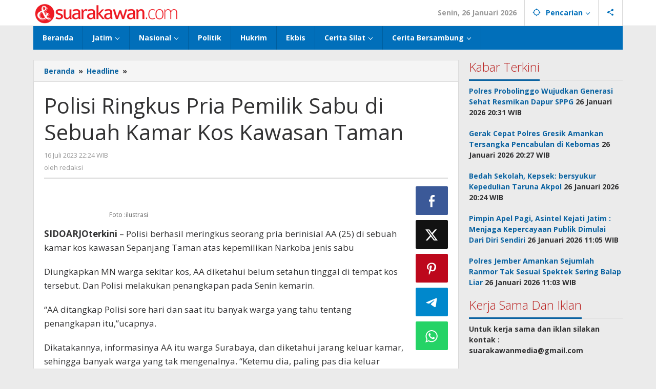

--- FILE ---
content_type: text/html; charset=UTF-8
request_url: https://suarakawan.com/polisi-ringkus-pria-pemilik-sabu-di-sebuah-kamar-kos-kawasan-taman/
body_size: 14322
content:
<!DOCTYPE html>
<html lang="id" itemscope itemtype="https://schema.org/BlogPosting">
<head itemscope="itemscope" itemtype="https://schema.org/WebSite">
<meta charset="UTF-8">
<meta name="viewport" content="width=device-width, initial-scale=1">
<link rel="profile" href="http://gmpg.org/xfn/11">

<title>Polisi Ringkus Pria Pemilik Sabu di Sebuah Kamar Kos Kawasan Taman &#8211; SuaraKawan.com</title>
<meta name='robots' content='max-image-preview:large' />
	<style>img:is([sizes="auto" i], [sizes^="auto," i]) { contain-intrinsic-size: 3000px 1500px }</style>
	<link rel='dns-prefetch' href='//fonts.googleapis.com' />
<link rel='stylesheet' id='majalahpro-core-css' href='https://suarakawan.com/wp-content/plugins/majalahpro-core/css/majalahpro-core.css?ver=1.2.9' type='text/css' media='all' />
<link rel='stylesheet' id='majalahpro-fonts-css' href='https://fonts.googleapis.com/css?family=Open+Sans%3Aregular%2Citalic%2C700%2C300%26subset%3Dlatin%2C&#038;ver=1.3.0' type='text/css' media='all' />
<link rel='stylesheet' id='majalahpro-style-css' href='https://suarakawan.com/wp-content/themes/majalahpro-child/style.css?ver=1.3.0' type='text/css' media='all' />
<style id='majalahpro-style-inline-css' type='text/css'>
body{color:#323233;font-family:"Open Sans",arial,sans-serif;}kbd,a.button,button,.button,button.button,input[type="button"],input[type="reset"],input[type="submit"],#infinite-handle span,ol.comment-list li div.reply .comment-reply-link,#cancel-comment-reply-link,.tagcloud a,.tagcloud ul,ul.page-numbers li span.page-numbers,.prevnextpost-links a .prevnextpost,.page-links .page-link-number,.sidr,#navigationamp,.firstpage-title,.gmr-ajax-tab > li > a.js-tabs__title-active,.gmr-ajax-tab > li > a.js-tabs__title-active:focus,.gmr-ajax-tab > li > a.js-tabs__title-active:hover,#secondary-slider .splide__slide.is-active{background-color:#0b63a1;}#primary-menu .sub-menu-search,#primary-menu .sub-menu,#primary-menu .children,.gmr-ajax-loader{border-bottom-color:#0b63a1;}blockquote,a.button,button,.button,button.button,input[type="button"],input[type="reset"],input[type="submit"],.gmr-theme div.sharedaddy h3.sd-title:before,.bypostauthor > .comment-body,ol.comment-list li .comment-meta:after,.widget-title span{border-color:#0b63a1;}.gmr-meta-topic a,h3.widget-title,h3.related-title,.gmr-owl-carousel .gmr-slide-topic a,.gmr-module-slide-topic a{color:#b9201f;}#secondary-slider{border-top-color:#b9201f;}.gmr-owl-carousel .gmr-slide-topic a,.gmr-firstbox-content{border-color:#b9201f;}a{color:#0b63a1;}.gmr-secondmenu #primary-menu > li.page_item_has_children > a:after,.gmr-secondmenu #primary-menu > li.menu-item-has-children > a:after,.gmr-secondmenu #primary-menu .sub-menu-search > li.page_item_has_children > a:after,.gmr-secondmenu #primary-menu .sub-menu-search > li.menu-item-has-children > a:after,.gmr-secondmenu #primary-menu .sub-menu > li.page_item_has_children > a:after,.gmr-secondmenu #primary-menu .sub-menu > li.menu-item-has-children > a:after,.gmr-secondmenu #primary-menu .children > li.page_item_has_children > a:after,.gmr-secondmenu #primary-menu .children > li.menu-item-has-children > a:after{border-color:#0b63a1;}a:hover,a:focus,a:active{color:#0b63a1;}.gmr-topnavmenu #primary-menu > li.page_item_has_children:hover > a:after,.gmr-topnavmenu #primary-menu > li.menu-item-has-children:hover > a:after{border-color:#0b63a1;}.site-title a{color:#0b63a1;}.site-description{color:#999999;}.gmr-logo{margin-top:3px;}.gmr-menuwrap,.gmr-sticky .top-header.sticky-menu,.gmr-mainmenu #primary-menu .sub-menu,.gmr-mainmenu #primary-menu .children{background-color:#016fba;}#gmr-responsive-menu,.gmr-mainmenu #primary-menu > li > a{color:#ffffff;}.gmr-mainmenu #primary-menu > li.menu-border > a span,.gmr-mainmenu #primary-menu > li.page_item_has_children > a:after,.gmr-mainmenu #primary-menu > li.menu-item-has-children > a:after,.gmr-mainmenu #primary-menu .sub-menu-search > li.page_item_has_children > a:after,.gmr-mainmenu #primary-menu .sub-menu-search > li.menu-item-has-children > a:after,.gmr-mainmenu #primary-menu .sub-menu > li.page_item_has_children > a:after,.gmr-mainmenu #primary-menu .sub-menu > li.menu-item-has-children > a:after,.gmr-mainmenu #primary-menu .children > li.page_item_has_children > a:after,.gmr-mainmenu #primary-menu .children > li.menu-item-has-children > a:after{border-color:#ffffff;}#gmr-responsive-menu:hover,.gmr-mainmenu #primary-menu > li:hover > a,.gmr-mainmenu #primary-menu .current-menu-item > a,.gmr-mainmenu #primary-menu .current-menu-ancestor > a,.gmr-mainmenu #primary-menu .current_page_item > a,.gmr-mainmenu #primary-menu .current_page_ancestor > a,.gmr-mainmenu .search-trigger .gmr-icon:hover{color:#ffffff;}.gmr-mainmenu #primary-menu > li.menu-border:hover > a span,.gmr-mainmenu #primary-menu > li.menu-border.current-menu-item > a span,.gmr-mainmenu #primary-menu > li.menu-border.current-menu-ancestor > a span,.gmr-mainmenu #primary-menu > li.menu-border.current_page_item > a span,.gmr-mainmenu #primary-menu > li.menu-border.current_page_ancestor > a span,.gmr-mainmenu #primary-menu > li.page_item_has_children:hover > a:after,.gmr-mainmenu #primary-menu > li.menu-item-has-children:hover > a:after{border-color:#ffffff;}.gmr-mainmenu #primary-menu > li:hover > a,.gmr-mainmenu #primary-menu .current-menu-item > a,.gmr-mainmenu #primary-menu .current-menu-ancestor > a,.gmr-mainmenu #primary-menu .current_page_item > a,.gmr-mainmenu #primary-menu .current_page_ancestor > a{background-color:#0b63a1;}.gmr-topnavwrap{background-color:#ffffff;}#gmr-topnavresponsive-menu svg,.gmr-topnavmenu #primary-menu > li > a,.gmr-social-icon ul > li > a,.search-trigger .gmr-icon{color:#016fba;}.gmr-topnavmenu #primary-menu > li.menu-border > a span,.gmr-topnavmenu #primary-menu > li.page_item_has_children > a:after,.gmr-topnavmenu #primary-menu > li.menu-item-has-children > a:after,.gmr-topnavmenu #primary-menu .sub-menu-search > li.page_item_has_children > a:after,.gmr-topnavmenu #primary-menu .sub-menu-search > li.menu-item-has-children > a:after,.gmr-topnavmenu #primary-menu .sub-menu > li.page_item_has_children > a:after,.gmr-topnavmenu #primary-menu .sub-menu > li.menu-item-has-children > a:after,.gmr-topnavmenu #primary-menu .children > li.page_item_has_children > a:after,.gmr-topnavmenu #primary-menu .children > li.menu-item-has-children > a:after{border-color:#016fba;}#gmr-topnavresponsive-menu:hover,.gmr-topnavmenu #primary-menu > li:hover > a,.gmr-topnavmenu #primary-menu .current-menu-item > a,.gmr-topnavmenu #primary-menu .current-menu-ancestor > a,.gmr-topnavmenu #primary-menu .current_page_item > a,.gmr-topnavmenu #primary-menu .current_page_ancestor > a,.gmr-social-icon ul > li > a:hover{color:#0b63a1;}.gmr-topnavmenu #primary-menu > li.menu-border:hover > a span,.gmr-topnavmenu #primary-menu > li.menu-border.current-menu-item > a span,.gmr-topnavmenu #primary-menu > li.menu-border.current-menu-ancestor > a span,.gmr-topnavmenu #primary-menu > li.menu-border.current_page_item > a span,.gmr-topnavmenu #primary-menu > li.menu-border.current_page_ancestor > a span,.gmr-topnavmenu #primary-menu > li.page_item_has_children:hover > a:after,.gmr-topnavmenu #primary-menu > li.menu-item-has-children:hover > a:after{border-color:#0b63a1;}.page-title,.breadcrumbs,.gmr-authorbox,.module-slide-tabs,.related-title{background-color:#f5f5f5;}.site-main,.gmr-infinite-selector.gmr-related-infinite #gmr-main-load .item-infinite .item-box,.majalahpro-core-related-post .gmr-newinfinite{background-color:#ffffff;}h1,h2,h3,h4,h5,h6,.h1,.h2,.h3,.h4,.h5,.h6,.site-title,#gmr-responsive-menu,.gmr-mainmenu #primary-menu > li > a{font-family:"Open Sans",arial,sans-serif;}body,.gmr-gallery-related ul li,.gmr-module-posts ul li{font-weight:600;font-size:14px;}.entry-content-single{font-size:17px;}h1{font-size:30px;}h2{font-size:26px;}h3{font-size:24px;}h4{font-size:22px;}h5{font-size:20px;}h6{font-size:18px;}.widget-footer{background-color:#ffffff;}.site-footer{color:#323233;}.site-footer a{color:#999;}.site-footer a:hover{color:#999;}
</style>

<!-- OG: 3.3.3 -->
<meta property="og:image" content="https://suarakawan.com/wp-content/uploads/2023/07/IMG-20220429-WA0005-e1651240063868.jpg"><meta property="og:image:secure_url" content="https://suarakawan.com/wp-content/uploads/2023/07/IMG-20220429-WA0005-e1651240063868.jpg"><meta property="og:image:width" content="450"><meta property="og:image:height" content="436"><meta property="og:image:alt" content="IMG-20220429-WA0005-e1651240063868"><meta property="og:image:type" content="image/jpeg"><meta property="og:description" content="  Foto :ilustrasi SIDOARJOterkini – Polisi berhasil meringkus seorang pria berinisial AA (25) di sebuah kamar kos kawasan Sepanjang Taman atas kepemilikan Narkoba jenis sabu Diungkapkan MN warga sekitar kos, AA diketahui belum setahun tinggal di tempat kos tersebut. Dan Polisi melakukan penangkapan pada Senin kemarin. “AA ditangkap Polisi sore hari dan saat itu banyak..."><meta property="og:type" content="article"><meta property="og:locale" content="id"><meta property="og:site_name" content="SuaraKawan.com"><meta property="og:title" content="Polisi Ringkus Pria Pemilik Sabu di Sebuah Kamar Kos Kawasan Taman"><meta property="og:url" content="https://suarakawan.com/polisi-ringkus-pria-pemilik-sabu-di-sebuah-kamar-kos-kawasan-taman/"><meta property="og:updated_time" content="2023-07-16T22:24:00+07:00">
<meta property="article:tag" content="sidoarjo"><meta property="article:tag" content="sidoarjo terkini"><meta property="article:published_time" content="2023-07-16T15:24:00+00:00"><meta property="article:modified_time" content="2023-07-16T15:24:00+00:00"><meta property="article:section" content="Headline"><meta property="article:section" content="Sidoarjo"><meta property="article:author:username" content="redaksi">
<meta property="twitter:partner" content="ogwp"><meta property="twitter:card" content="summary"><meta property="twitter:image" content="https://suarakawan.com/wp-content/uploads/2023/07/IMG-20220429-WA0005-e1651240063868.jpg"><meta property="twitter:image:alt" content="IMG-20220429-WA0005-e1651240063868"><meta property="twitter:title" content="Polisi Ringkus Pria Pemilik Sabu di Sebuah Kamar Kos Kawasan Taman"><meta property="twitter:description" content="  Foto :ilustrasi SIDOARJOterkini – Polisi berhasil meringkus seorang pria berinisial AA (25) di sebuah kamar kos kawasan Sepanjang Taman atas kepemilikan Narkoba jenis sabu Diungkapkan MN warga..."><meta property="twitter:url" content="https://suarakawan.com/polisi-ringkus-pria-pemilik-sabu-di-sebuah-kamar-kos-kawasan-taman/">
<meta itemprop="image" content="https://suarakawan.com/wp-content/uploads/2023/07/IMG-20220429-WA0005-e1651240063868.jpg"><meta itemprop="name" content="Polisi Ringkus Pria Pemilik Sabu di Sebuah Kamar Kos Kawasan Taman"><meta itemprop="description" content="  Foto :ilustrasi SIDOARJOterkini – Polisi berhasil meringkus seorang pria berinisial AA (25) di sebuah kamar kos kawasan Sepanjang Taman atas kepemilikan Narkoba jenis sabu Diungkapkan MN warga sekitar kos, AA diketahui belum setahun tinggal di tempat kos tersebut. Dan Polisi melakukan penangkapan pada Senin kemarin. “AA ditangkap Polisi sore hari dan saat itu banyak..."><meta itemprop="datePublished" content="2023-07-16"><meta itemprop="dateModified" content="2023-07-16T15:24:00+00:00"><meta itemprop="author" content="redaksi">
<meta property="profile:username" content="redaksi">
<!-- /OG -->

<link rel="canonical" href="https://suarakawan.com/polisi-ringkus-pria-pemilik-sabu-di-sebuah-kamar-kos-kawasan-taman/" />
<link rel="alternate" title="oEmbed (JSON)" type="application/json+oembed" href="https://suarakawan.com/wp-json/oembed/1.0/embed?url=https%3A%2F%2Fsuarakawan.com%2Fpolisi-ringkus-pria-pemilik-sabu-di-sebuah-kamar-kos-kawasan-taman%2F" />
<link rel="alternate" title="oEmbed (XML)" type="text/xml+oembed" href="https://suarakawan.com/wp-json/oembed/1.0/embed?url=https%3A%2F%2Fsuarakawan.com%2Fpolisi-ringkus-pria-pemilik-sabu-di-sebuah-kamar-kos-kawasan-taman%2F&#038;format=xml" />
<link rel="pingback" href="https://suarakawan.com/xmlrpc.php"><link rel="icon" href="https://suarakawan.com/wp-content/uploads/2024/11/cropped-logo2-32x32.png" sizes="32x32" />
<link rel="icon" href="https://suarakawan.com/wp-content/uploads/2024/11/cropped-logo2-192x192.png" sizes="192x192" />
<link rel="apple-touch-icon" href="https://suarakawan.com/wp-content/uploads/2024/11/cropped-logo2-180x180.png" />
<meta name="msapplication-TileImage" content="https://suarakawan.com/wp-content/uploads/2024/11/cropped-logo2-270x270.png" />
</head>

<body class="wp-singular post-template-default single single-post postid-239080 single-format-standard wp-theme-majalahpro wp-child-theme-majalahpro-child gmr-theme idtheme kentooz gmr-sticky group-blog" itemscope="itemscope" itemtype="https://schema.org/WebPage">
<a class="skip-link screen-reader-text" href="#main">Lewati ke konten</a>

<div class="top-header-second">
	<div class="gmr-topnavwrap clearfix">
		<div class="container">
			<div class="gmr-list-table">
				<div class="gmr-table-row">
					<div class="gmr-table-cell gmr-table-logo">
						<div class="gmr-mobilelogo">
							<div class="gmr-logo"><a href="https://suarakawan.com/" class="custom-logo-link" itemprop="url" title="SuaraKawan.com"><img src="https://suarakawan.com/wp-content/uploads/2024/11/logo2.png" alt="SuaraKawan.com" title="SuaraKawan.com" /></a></div>						</div>
					</div>
					<div class="gmr-table-cell gmr-table-menu">
													<a id="gmr-topnavresponsive-menu" href="#menus" title="Menus" rel="nofollow"><svg xmlns="http://www.w3.org/2000/svg" xmlns:xlink="http://www.w3.org/1999/xlink" aria-hidden="true" role="img" style="vertical-align: -0.125em;" width="1em" height="1em" preserveAspectRatio="xMidYMid meet" viewBox="0 0 24 24"><path d="M3 18h18v-2H3v2zm0-5h18v-2H3v2zm0-7v2h18V6H3z" fill="currentColor"/></svg></a>
							<div class="close-topnavmenu-wrap"><a id="close-topnavmenu-button" rel="nofollow" href="#"><svg xmlns="http://www.w3.org/2000/svg" xmlns:xlink="http://www.w3.org/1999/xlink" aria-hidden="true" role="img" width="1em" height="1em" preserveAspectRatio="xMidYMid meet" viewBox="0 0 24 24"><g fill="currentColor"><path d="M12 2a10 10 0 1 0 10 10A10 10 0 0 0 12 2zm0 18a8 8 0 1 1 8-8a8 8 0 0 1-8 8z"/><path d="M14.71 9.29a1 1 0 0 0-1.42 0L12 10.59l-1.29-1.3a1 1 0 0 0-1.42 1.42l1.3 1.29l-1.3 1.29a1 1 0 0 0 0 1.42a1 1 0 0 0 1.42 0l1.29-1.3l1.29 1.3a1 1 0 0 0 1.42 0a1 1 0 0 0 0-1.42L13.41 12l1.3-1.29a1 1 0 0 0 0-1.42z"/></g></svg></a></div>
							<nav id="site-navigation" class="gmr-topnavmenu pull-right" role="navigation" itemscope="itemscope" itemtype="https://schema.org/SiteNavigationElement">
								<ul id="primary-menu" class="menu"><li class="menu-item menu-item-type-custom menu-item-object-custom menu-item-object-date"><span class="gmr-top-date" data-lang="id">&nbsp;</span></li><li class="menu-item menu-item-type-custom menu-item-object-custom menu-item-has-children gmr-search"><a href="#" title="Pencarian" rel="nofollow" itemprop="url"><svg xmlns="http://www.w3.org/2000/svg" xmlns:xlink="http://www.w3.org/1999/xlink" aria-hidden="true" role="img" style="vertical-align: -0.125em;" width="1em" height="1em" preserveAspectRatio="xMidYMid meet" viewBox="0 0 24 24"><path d="M20.94 11A8.994 8.994 0 0 0 13 3.06V1h-2v2.06A8.994 8.994 0 0 0 3.06 11H1v2h2.06A8.994 8.994 0 0 0 11 20.94V23h2v-2.06A8.994 8.994 0 0 0 20.94 13H23v-2h-2.06zM12 19c-3.87 0-7-3.13-7-7s3.13-7 7-7s7 3.13 7 7s-3.13 7-7 7z" fill="currentColor"/></svg><span itemprop="name">Pencarian</span></a><ul class="sub-menu-search"><li id="menu-item-search" class="menu-item menu-item-type-custom menu-item-object-custom menu-item-search"><form method="get" class="gmr-searchform searchform" action="https://suarakawan.com/"><input type="text" name="s" id="s" placeholder="Pencarian" /></form></li></ul></li>
					<li class="menu-item menu-item-type-custom menu-item-object-custom gmr-social-menu">
						<a href="#" title="Social Network" rel="nofollow" class="gmr-social-mainlink" itemprop="url">
							<svg xmlns="http://www.w3.org/2000/svg" xmlns:xlink="http://www.w3.org/1999/xlink" aria-hidden="true" role="img" style="vertical-align: -0.125em;" width="1em" height="1em" preserveAspectRatio="xMidYMid meet" viewBox="0 0 24 24"><path d="M18 16.08c-.76 0-1.44.3-1.96.77L8.91 12.7c.05-.23.09-.46.09-.7s-.04-.47-.09-.7l7.05-4.11c.54.5 1.25.81 2.04.81c1.66 0 3-1.34 3-3s-1.34-3-3-3s-3 1.34-3 3c0 .24.04.47.09.7L8.04 9.81C7.5 9.31 6.79 9 6 9c-1.66 0-3 1.34-3 3s1.34 3 3 3c.79 0 1.5-.31 2.04-.81l7.12 4.16c-.05.21-.08.43-.08.65c0 1.61 1.31 2.92 2.92 2.92c1.61 0 2.92-1.31 2.92-2.92s-1.31-2.92-2.92-2.92z" fill="currentColor"/></svg>
						</a><ul class="sub-menu"><li class="menu-item menu-item-type-custom menu-item-object-custom menu-item-social-network"><a href="https://suarakawan.com/feed/" title="RSS" class="rss" target="_blank" rel="nofollow"><svg xmlns="http://www.w3.org/2000/svg" xmlns:xlink="http://www.w3.org/1999/xlink" aria-hidden="true" role="img" width="1em" height="1em" preserveAspectRatio="xMidYMid meet" viewBox="0 0 20 20"><path d="M14.92 18H18C18 9.32 10.82 2.25 2 2.25v3.02c7.12 0 12.92 5.71 12.92 12.73zm-5.44 0h3.08C12.56 12.27 7.82 7.6 2 7.6v3.02c2 0 3.87.77 5.29 2.16A7.292 7.292 0 0 1 9.48 18zm-5.35-.02c1.17 0 2.13-.93 2.13-2.09c0-1.15-.96-2.09-2.13-2.09c-1.18 0-2.13.94-2.13 2.09c0 1.16.95 2.09 2.13 2.09z" fill="currentColor"/></svg>RSS</a></li></ul></li></ul>							</nav><!-- #site-navigation -->
											</div>
				</div>
			</div>
					</div>
	</div>
</div>


	<header id="masthead" class="site-header" role="banner" itemscope="itemscope" itemtype="https://schema.org/WPHeader">
		<div class="top-header">
			<div class="container">
				<div class="gmr-menuwrap clearfix">
					<nav id="site-navigation" class="gmr-mainmenu" role="navigation" itemscope="itemscope" itemtype="https://schema.org/SiteNavigationElement">
						<ul id="primary-menu" class="menu"><li id="menu-item-194693" class="menu-item menu-item-type-custom menu-item-object-custom menu-item-home menu-item-194693"><a href="https://suarakawan.com/" itemprop="url"><span itemprop="name">Beranda</span></a></li>
<li id="menu-item-158354" class="menu-item menu-item-type-taxonomy menu-item-object-category menu-item-has-children menu-item-158354"><a href="https://suarakawan.com/category/pemprov-jatim/" itemprop="url"><span itemprop="name">Jatim</span></a>
<ul class="sub-menu">
	<li id="menu-item-158353" class="menu-item menu-item-type-taxonomy menu-item-object-category menu-item-158353"><a href="https://suarakawan.com/category/surabaya/" itemprop="url"><span itemprop="name">Surabaya</span></a></li>
	<li id="menu-item-246170" class="menu-item menu-item-type-taxonomy menu-item-object-category menu-item-246170"><a href="https://suarakawan.com/category/malang/" itemprop="url"><span itemprop="name">Malang</span></a></li>
	<li id="menu-item-166675" class="menu-item menu-item-type-taxonomy menu-item-object-category menu-item-166675"><a href="https://suarakawan.com/category/gresik/" itemprop="url"><span itemprop="name">Gresik</span></a></li>
	<li id="menu-item-158355" class="menu-item menu-item-type-taxonomy menu-item-object-category current-post-ancestor current-menu-parent current-post-parent menu-item-158355"><a href="https://suarakawan.com/category/sidoarjo/" itemprop="url"><span itemprop="name">Sidoarjo</span></a></li>
	<li id="menu-item-158957" class="menu-item menu-item-type-taxonomy menu-item-object-category menu-item-158957"><a href="https://suarakawan.com/category/kediri-tulungagung-blitar-trenggalek-nganjuk/" itemprop="url"><span itemprop="name">Trenggalek</span></a></li>
	<li id="menu-item-161318" class="menu-item menu-item-type-taxonomy menu-item-object-category menu-item-161318"><a href="https://suarakawan.com/category/mojokerto/" itemprop="url"><span itemprop="name">Mojokerto</span></a></li>
	<li id="menu-item-188803" class="menu-item menu-item-type-taxonomy menu-item-object-category menu-item-188803"><a href="https://suarakawan.com/category/pasuruan/" itemprop="url"><span itemprop="name">Pasuruan</span></a></li>
</ul>
</li>
<li id="menu-item-222186" class="menu-item menu-item-type-taxonomy menu-item-object-category menu-item-has-children menu-item-222186"><a href="https://suarakawan.com/category/nasional/" itemprop="url"><span itemprop="name">Nasional</span></a>
<ul class="sub-menu">
	<li id="menu-item-246169" class="menu-item menu-item-type-taxonomy menu-item-object-category menu-item-246169"><a href="https://suarakawan.com/category/jakarta/" itemprop="url"><span itemprop="name">Jakarta</span></a></li>
</ul>
</li>
<li id="menu-item-158356" class="menu-item menu-item-type-taxonomy menu-item-object-category menu-item-158356"><a href="https://suarakawan.com/category/politik/" itemprop="url"><span itemprop="name">Politik</span></a></li>
<li id="menu-item-246171" class="menu-item menu-item-type-taxonomy menu-item-object-category menu-item-246171"><a href="https://suarakawan.com/category/hukrim/" itemprop="url"><span itemprop="name">Hukrim</span></a></li>
<li id="menu-item-222185" class="menu-item menu-item-type-taxonomy menu-item-object-category menu-item-222185"><a href="https://suarakawan.com/category/ekbis/" itemprop="url"><span itemprop="name">Ekbis</span></a></li>
<li id="menu-item-163461" class="menu-item menu-item-type-custom menu-item-object-custom menu-item-has-children menu-item-163461"><a href="#" itemprop="url"><span itemprop="name">Cerita Silat</span></a>
<ul class="sub-menu">
	<li id="menu-item-177642" class="menu-item menu-item-type-taxonomy menu-item-object-category menu-item-has-children menu-item-177642"><a href="https://suarakawan.com/category/toh-kuning-benteng-terakhir-kertajaya/" itemprop="url"><span itemprop="name">Toh Kuning &#8211; Benteng Terakhir Kertajaya</span></a>
	<ul class="sub-menu">
		<li id="menu-item-177645" class="menu-item menu-item-type-taxonomy menu-item-object-category menu-item-177645"><a href="https://suarakawan.com/category/toh-kuning-benteng-terakhir-kertajaya/bab-1-jalur-banengan/" itemprop="url"><span itemprop="name">Bab 1 Jalur Banengan</span></a></li>
		<li id="menu-item-177646" class="menu-item menu-item-type-taxonomy menu-item-object-category menu-item-177646"><a href="https://suarakawan.com/category/toh-kuning-benteng-terakhir-kertajaya/sampai-jumpa-ken-arok/" itemprop="url"><span itemprop="name">Bab 2 Sampai Jumpa, Ken Arok!</span></a></li>
		<li id="menu-item-177647" class="menu-item menu-item-type-taxonomy menu-item-object-category menu-item-177647"><a href="https://suarakawan.com/category/toh-kuning-benteng-terakhir-kertajaya/bab-3-bergabung/" itemprop="url"><span itemprop="name">Bab 3 Bergabung</span></a></li>
		<li id="menu-item-199162" class="menu-item menu-item-type-taxonomy menu-item-object-category menu-item-199162"><a href="https://suarakawan.com/category/toh-kuning-benteng-terakhir-kertajaya/bab-4-perwira/" itemprop="url"><span itemprop="name">Bab 4 Perwira</span></a></li>
		<li id="menu-item-199163" class="menu-item menu-item-type-taxonomy menu-item-object-category menu-item-199163"><a href="https://suarakawan.com/category/toh-kuning-benteng-terakhir-kertajaya/bab-5-siasat-ken-arok/" itemprop="url"><span itemprop="name">Bab 5 Siasat Ken Arok</span></a></li>
		<li id="menu-item-199164" class="menu-item menu-item-type-taxonomy menu-item-object-category menu-item-199164"><a href="https://suarakawan.com/category/toh-kuning-benteng-terakhir-kertajaya/bab-6-pengepungan/" itemprop="url"><span itemprop="name">Bab 6 Pengepungan</span></a></li>
		<li id="menu-item-199165" class="menu-item menu-item-type-taxonomy menu-item-object-category menu-item-199165"><a href="https://suarakawan.com/category/toh-kuning-benteng-terakhir-kertajaya/bab-7-gerbang-pasukan-khusus/" itemprop="url"><span itemprop="name">Bab 7 Gerbang Pasukan Khusus</span></a></li>
		<li id="menu-item-199166" class="menu-item menu-item-type-taxonomy menu-item-object-category menu-item-199166"><a href="https://suarakawan.com/category/toh-kuning-benteng-terakhir-kertajaya/bab-8-tanah-larangan/" itemprop="url"><span itemprop="name">Bab 8 Tanah Larangan</span></a></li>
		<li id="menu-item-199167" class="menu-item menu-item-type-taxonomy menu-item-object-category menu-item-199167"><a href="https://suarakawan.com/category/toh-kuning-benteng-terakhir-kertajaya/bab-9-penyelamatan/" itemprop="url"><span itemprop="name">Bab 9 Penyelamatan</span></a></li>
	</ul>
</li>
	<li id="menu-item-163462" class="menu-item menu-item-type-taxonomy menu-item-object-category menu-item-has-children menu-item-163462"><a href="https://suarakawan.com/category/langit-hitam-majapahit/" itemprop="url"><span itemprop="name">Langit Hitam Majapahit</span></a>
	<ul class="sub-menu">
		<li id="menu-item-163464" class="menu-item menu-item-type-taxonomy menu-item-object-category menu-item-163464"><a href="https://suarakawan.com/category/langit-hitam-majapahit/bab-1-menuju-kotaraja/" itemprop="url"><span itemprop="name">Bab 1 Menuju Kotaraja</span></a></li>
		<li id="menu-item-176178" class="menu-item menu-item-type-taxonomy menu-item-object-category menu-item-176178"><a href="https://suarakawan.com/category/langit-hitam-majapahit/bab-2-matahari-majapahit/" itemprop="url"><span itemprop="name">Bab 2 Matahari Majapahit</span></a></li>
		<li id="menu-item-176179" class="menu-item menu-item-type-taxonomy menu-item-object-category menu-item-176179"><a href="https://suarakawan.com/category/langit-hitam-majapahit/bab-3-di-bawah-panji-majapahit/" itemprop="url"><span itemprop="name">Bab 3 Di Bawah Panji Majapahit</span></a></li>
		<li id="menu-item-176180" class="menu-item menu-item-type-taxonomy menu-item-object-category menu-item-176180"><a href="https://suarakawan.com/category/langit-hitam-majapahit/bab-4-gunung-semar/" itemprop="url"><span itemprop="name">Bab 4 Gunung Semar</span></a></li>
		<li id="menu-item-176181" class="menu-item menu-item-type-taxonomy menu-item-object-category menu-item-176181"><a href="https://suarakawan.com/category/langit-hitam-majapahit/bab-5-tiga-orang/" itemprop="url"><span itemprop="name">Bab 5 Tiga Orang</span></a></li>
		<li id="menu-item-176182" class="menu-item menu-item-type-taxonomy menu-item-object-category menu-item-176182"><a href="https://suarakawan.com/category/langit-hitam-majapahit/bab-6-wringin-anom/" itemprop="url"><span itemprop="name">Bab 6 Wringin Anom</span></a></li>
		<li id="menu-item-176183" class="menu-item menu-item-type-taxonomy menu-item-object-category menu-item-176183"><a href="https://suarakawan.com/category/langit-hitam-majapahit/pemberontakan-senyap-bondan/" itemprop="url"><span itemprop="name">Bab 7 Pemberontakan Senyap</span></a></li>
		<li id="menu-item-177641" class="menu-item menu-item-type-taxonomy menu-item-object-category menu-item-177641"><a href="https://suarakawan.com/category/langit-hitam-majapahit/bab-8-siasat-gajah-mada/" itemprop="url"><span itemprop="name">Bab 8 Siasat Gajah Mada</span></a></li>
		<li id="menu-item-195197" class="menu-item menu-item-type-taxonomy menu-item-object-category menu-item-195197"><a href="https://suarakawan.com/category/langit-hitam-majapahit/bab-9-penculikan/" itemprop="url"><span itemprop="name">Bab 9 Rawa-rawa</span></a></li>
		<li id="menu-item-195191" class="menu-item menu-item-type-taxonomy menu-item-object-category menu-item-195191"><a href="https://suarakawan.com/category/langit-hitam-majapahit/bab-10-malam-penumpasan/" itemprop="url"><span itemprop="name">Bab 10 Malam Penumpasan</span></a></li>
		<li id="menu-item-195192" class="menu-item menu-item-type-taxonomy menu-item-object-category menu-item-195192"><a href="https://suarakawan.com/category/langit-hitam-majapahit/bab-11-bulak-banteng/" itemprop="url"><span itemprop="name">Bab 11 Bulak Banteng</span></a></li>
		<li id="menu-item-195193" class="menu-item menu-item-type-taxonomy menu-item-object-category menu-item-195193"><a href="https://suarakawan.com/category/langit-hitam-majapahit/bab-12-persiapan/" itemprop="url"><span itemprop="name">Bab 12 Persiapan</span></a></li>
		<li id="menu-item-195194" class="menu-item menu-item-type-taxonomy menu-item-object-category menu-item-195194"><a href="https://suarakawan.com/category/langit-hitam-majapahit/bab-13-rencana-lain/" itemprop="url"><span itemprop="name">Bab 13 Rencana Lain</span></a></li>
		<li id="menu-item-195195" class="menu-item menu-item-type-taxonomy menu-item-object-category menu-item-195195"><a href="https://suarakawan.com/category/langit-hitam-majapahit/bab-14-pertempuran-hari-pertama/" itemprop="url"><span itemprop="name">Bab 14 Pertempuran Hari Pertama</span></a></li>
		<li id="menu-item-195196" class="menu-item menu-item-type-taxonomy menu-item-object-category menu-item-195196"><a href="https://suarakawan.com/category/langit-hitam-majapahit/bab-15-pertempuran-hari-kedua/" itemprop="url"><span itemprop="name">Bab 15 Pertempuran Hari Kedua</span></a></li>
	</ul>
</li>
	<li id="menu-item-163463" class="menu-item menu-item-type-taxonomy menu-item-object-category menu-item-has-children menu-item-163463"><a href="https://suarakawan.com/category/pangeran-benawa/" itemprop="url"><span itemprop="name">Penaklukan Panarukan</span></a>
	<ul class="sub-menu">
		<li id="menu-item-163465" class="menu-item menu-item-type-taxonomy menu-item-object-category menu-item-163465"><a href="https://suarakawan.com/category/pangeran-benawa/rencana-penaklukan/" itemprop="url"><span itemprop="name">Bab 1 Rencana Penaklukan</span></a></li>
		<li id="menu-item-163466" class="menu-item menu-item-type-taxonomy menu-item-object-category menu-item-163466"><a href="https://suarakawan.com/category/pangeran-benawa/bab-2-sabuk-inten/" itemprop="url"><span itemprop="name">Bab 2 Sabuk Inten</span></a></li>
		<li id="menu-item-163467" class="menu-item menu-item-type-taxonomy menu-item-object-category menu-item-163467"><a href="https://suarakawan.com/category/pangeran-benawa/bab-3-pangeran-benawa/" itemprop="url"><span itemprop="name">Bab 3 Pangeran Benawa</span></a></li>
		<li id="menu-item-163468" class="menu-item menu-item-type-taxonomy menu-item-object-category menu-item-163468"><a href="https://suarakawan.com/category/pangeran-benawa/kabut-di-tengah-malam/" itemprop="url"><span itemprop="name">Bab 4 Kabut di Tengah Malam</span></a></li>
		<li id="menu-item-195186" class="menu-item menu-item-type-taxonomy menu-item-object-category menu-item-195186"><a href="https://suarakawan.com/category/pangeran-benawa/bab-5-berhitung/" itemprop="url"><span itemprop="name">Bab 5 Berhitung</span></a></li>
		<li id="menu-item-195187" class="menu-item menu-item-type-taxonomy menu-item-object-category menu-item-195187"><a href="https://suarakawan.com/category/pangeran-benawa/bab-6-lembah-merbabu/" itemprop="url"><span itemprop="name">Bab 6 Lembah Merbabu</span></a></li>
		<li id="menu-item-195188" class="menu-item menu-item-type-taxonomy menu-item-object-category menu-item-195188"><a href="https://suarakawan.com/category/pangeran-benawa/bab-7-wedhus-gembel/" itemprop="url"><span itemprop="name">Bab 7 Wedhus Gembel</span></a></li>
		<li id="menu-item-195189" class="menu-item menu-item-type-taxonomy menu-item-object-category menu-item-195189"><a href="https://suarakawan.com/category/pangeran-benawa/bab-8-gerbang-demak/" itemprop="url"><span itemprop="name">Bab 8 Gerbang Demak</span></a></li>
		<li id="menu-item-195190" class="menu-item menu-item-type-taxonomy menu-item-object-category menu-item-195190"><a href="https://suarakawan.com/category/pangeran-benawa/bab-9-panarukan/" itemprop="url"><span itemprop="name">Bab 9 Pertempuran Panarukan</span></a></li>
	</ul>
</li>
</ul>
</li>
<li id="menu-item-161728" class="menu-item menu-item-type-custom menu-item-object-custom menu-item-has-children menu-item-161728"><a href="#" itemprop="url"><span itemprop="name">Cerita Bersambung</span></a>
<ul class="sub-menu">
	<li id="menu-item-161729" class="menu-item menu-item-type-taxonomy menu-item-object-category menu-item-has-children menu-item-161729"><a href="https://suarakawan.com/category/sang-maharani/" itemprop="url"><span itemprop="name">Sang Maharani</span></a>
	<ul class="sub-menu">
		<li id="menu-item-161730" class="menu-item menu-item-type-taxonomy menu-item-object-category menu-item-161730"><a href="https://suarakawan.com/category/sang-maharani/bab-1-bulan-telanjang/" itemprop="url"><span itemprop="name">Bab 1 Bulan Telanjang</span></a></li>
		<li id="menu-item-199375" class="menu-item menu-item-type-taxonomy menu-item-object-category menu-item-199375"><a href="https://suarakawan.com/category/sang-maharani/bab-2-nir-wuk-tanpa-jalu/" itemprop="url"><span itemprop="name">Bab 2 Nir Wuk Tanpa Jalu</span></a></li>
	</ul>
</li>
</ul>
</li>
</ul>					</nav><!-- #site-navigation -->
				</div>
			</div>
		</div><!-- .top-header -->
	</header><!-- #masthead -->

				<div class="container">
				<div class="gmr-secondmenuwrap clearfix">
					<nav id="site-navigation" class="gmr-secondmenu" role="navigation" itemscope="itemscope" itemtype="https://schema.org/SiteNavigationElement">
											</nav><!-- #site-navigation -->
				</div>
			</div>
		
<div class="site inner-wrap" id="site-container">
	
	<div id="content" class="gmr-content">

		
		<div class="container">

			<div class="row">

<div id="primary" class="content-area col-md-content">

			<div class="breadcrumbs" itemscope itemtype="https://schema.org/BreadcrumbList">
				<div class="container">
																												<span class="first-item" itemprop="itemListElement" itemscope itemtype="https://schema.org/ListItem">
										<a itemscope itemtype="https://schema.org/WebPage" itemprop="item" itemid="https://suarakawan.com/" href="https://suarakawan.com/">
											<span itemprop="name">Beranda</span>
										</a>
										<span itemprop="position" content="1"></span>
									</span>
														<span class="separator">&raquo;</span>
																																<span class="0-item" itemprop="itemListElement" itemscope itemtype="https://schema.org/ListItem">
									<a itemscope itemtype="https://schema.org/WebPage" itemprop="item" itemid="https://suarakawan.com/category/headline/" href="https://suarakawan.com/category/headline/">
										<span itemprop="name">Headline</span>
									</a>
									<span itemprop="position" content="2"></span>
								</span>
														<span class="separator">&raquo;</span>
																								<span class="last-item screen-reader-text" itemscope itemtype="https://schema.org/ListItem">
								<span itemprop="name">Polisi Ringkus Pria Pemilik Sabu di Sebuah Kamar Kos Kawasan Taman</span>
								<span itemprop="position" content="3"></span>
							</span>
																</div>
			</div>
			
	<main id="main" class="site-main-single" role="main">

	
<article id="post-239080" class="post-239080 post type-post status-publish format-standard has-post-thumbnail hentry category-headline category-sidoarjo tag-sidoarjo tag-sidoarjo-terkini" itemscope="itemscope" itemtype="https://schema.org/CreativeWork">

	<div class="gmr-box-content site-main gmr-single">
				<header class="entry-header">
			<h1 class="entry-title" itemprop="headline">Polisi Ringkus Pria Pemilik Sabu di Sebuah Kamar Kos Kawasan Taman</h1>			<div class="gmr-metacontent"><span class="posted-on"><time class="entry-date published updated" itemprop="dateModified" datetime="2023-07-16T22:24:00+07:00">16 Juli 2023 22:24 WIB </time></span><span class="screen-reader-text">oleh <span class="entry-author vcard screen-reader-text" itemprop="author" itemscope="itemscope" itemtype="https://schema.org/person"><a class="url fn n" href="https://suarakawan.com/author/redaksi/" title="Tautan ke: redaksi" itemprop="url"><span itemprop="name">redaksi</span></a></span></span></div><div class="gmr-metacontent"><span class="posted-on">oleh <span class="entry-author vcard" itemprop="author" itemscope="itemscope" itemtype="https://schema.org/person"><a class="url fn n" href="https://suarakawan.com/author/redaksi/" title="Tautan ke: redaksi" itemprop="url"><span itemprop="name">redaksi</span></a></span></span></div>
		</header><!-- .entry-header -->

		<div class="row"><div class="col-md-sgl-m">
			<div class="entry-content entry-content-single" itemprop="text">
				<p> </p>
<figure id="attachment_51855" aria-describedby="caption-attachment-51855" style="width: 450px" class="wp-caption aligncenter"><img decoding="async" loading="lazy" class="size-full wp-image-51855" src="https://sidoarjoterkini.com/wp-content/uploads/2023/07/IMG-20220429-WA0005-e1651240063868.jpg" alt="" width="450" height="436" /><figcaption id="caption-attachment-51855" class="wp-caption-text">Foto :ilustrasi</figcaption></figure>
<p><strong>SIDOARJOterkini</strong> – Polisi berhasil meringkus seorang pria berinisial AA (25) di sebuah kamar kos kawasan Sepanjang Taman atas kepemilikan Narkoba jenis sabu</p>
<p>Diungkapkan MN warga sekitar kos, AA diketahui belum setahun tinggal di tempat kos tersebut. Dan Polisi melakukan penangkapan pada Senin kemarin.</p>
<p>“AA ditangkap Polisi sore hari dan saat itu banyak warga yang tahu tentang penangkapan itu,”ucapnya.</p>
<p>Dikatakannya, informasinya AA itu warga Surabaya, dan diketahui jarang keluar kamar, sehingga banyak warga yang tak mengenalnya. “Ketemu dia, paling pas dia keluar kamar kos,”</p>
<p>Pengakuan AA ke penjaga kos, dirinya bekerja sebagai karyawan swasta di sebuah perusahaan.</p>
<p>Informasi yang berhasil dihimpun menyebutkan, pelaku ditangkap atas kepemilikan narkoba jenis sabu. Saat diringkus polisi juga mengamankan sabu siap jual yang sudah di masukan ke dalam lima buah plastik dengan total keseluruhan sekitar 400 gram.</p>
<p>Selain barang bukti sabu siap jual, polisi juga mengamankan timbangan, sedotan plastik, serta tas berwarna merah yang digunakan untuk menyimpan timbangan dan juga plastik. Dari barang bukti tersebut diduga pelaku merupakan pengedar.(cles)</p>
<p><a href="https://sidoarjoterkini.com/polisi-ringkus-pria-pemilik-sabu-di-sebuah-kamar-kos-kawasan-taman/" target="_blank">Sumber : Sidoarjo Terkini (Jejaring JatimTerkini.com)</a></p>			</div><!-- .entry-content -->

			<footer class="entry-footer">
				<span class="tags-links">Ditag <svg xmlns="http://www.w3.org/2000/svg" xmlns:xlink="http://www.w3.org/1999/xlink" aria-hidden="true" role="img" width="1em" height="1em" preserveAspectRatio="xMidYMid meet" viewBox="0 0 16 16"><g fill="currentColor"><path d="M2 2a1 1 0 0 1 1-1h4.586a1 1 0 0 1 .707.293l7 7a1 1 0 0 1 0 1.414l-4.586 4.586a1 1 0 0 1-1.414 0l-7-7A1 1 0 0 1 2 6.586V2zm3.5 4a1.5 1.5 0 1 0 0-3a1.5 1.5 0 0 0 0 3z"/><path d="M1.293 7.793A1 1 0 0 1 1 7.086V2a1 1 0 0 0-1 1v4.586a1 1 0 0 0 .293.707l7 7a1 1 0 0 0 1.414 0l.043-.043l-7.457-7.457z"/></g></svg><a href="https://suarakawan.com/tag/sidoarjo/" rel="tag">sidoarjo</a> <a href="https://suarakawan.com/tag/sidoarjo-terkini/" rel="tag">sidoarjo terkini</a></span><div class="related-title-first"><span>Posting Terkait</span></div><div class="majalahpro-core-first-related-post gmr-single gmr-list-related"><ul><li><div class="majalahpro-core-related-title"><a href="https://suarakawan.com/polresta-sidoarjo-bongkar-penyalahgunaan-bbm-bersubsidi-kerugian-negara-capai-rp-22-miliar/" itemprop="url" title="Permalink ke: Polresta Sidoarjo Bongkar Penyalahgunaan BBM Bersubsidi, Kerugian Negara Capai Rp 2,2 Miliar" rel="bookmark">Polresta Sidoarjo Bongkar Penyalahgunaan BBM Bersubsidi, Kerugian Negara Capai Rp 2,2 Miliar</a></div></li><li><div class="majalahpro-core-related-title"><a href="https://suarakawan.com/berbagi-kebahagiaan-dny-skincare-bagikan-ribuan-bingkisan-lebaran/" itemprop="url" title="Permalink ke: Berbagi Kebahagiaan, DNY Skincare Bagikan Ribuan Bingkisan Lebaran" rel="bookmark">Berbagi Kebahagiaan, DNY Skincare Bagikan Ribuan Bingkisan Lebaran</a></div></li><li><div class="majalahpro-core-related-title"><a href="https://suarakawan.com/polresta-sidoarjo-bagikan-takjil-dan-gelar-safari-ramadan-di-gedangan/" itemprop="url" title="Permalink ke: Polresta Sidoarjo Bagikan Takjil dan Gelar Safari Ramadan di Gedangan" rel="bookmark">Polresta Sidoarjo Bagikan Takjil dan Gelar Safari Ramadan di Gedangan</a></div></li><li><div class="majalahpro-core-related-title"><a href="https://suarakawan.com/pwi-sidoarjo-bagikan-ratusan-takjil-untuk-pengguna-jalan/" itemprop="url" title="Permalink ke: PWI Sidoarjo Bagikan Ratusan Takjil untuk Pengguna Jalan" rel="bookmark">PWI Sidoarjo Bagikan Ratusan Takjil untuk Pengguna Jalan</a></div></li><li><div class="majalahpro-core-related-title"><a href="https://suarakawan.com/mahasiswi-meregang-nyawa-terlindas-truk-di-balongbendo/" itemprop="url" title="Permalink ke: Mahasiswi Meregang Nyawa Terlindas Truk di Balongbendo" rel="bookmark">Mahasiswi Meregang Nyawa Terlindas Truk di Balongbendo</a></div></li></ul></div><div class="gmr-metacontent"><span class="posted-on">oleh <span class="entry-author vcard" itemprop="author" itemscope="itemscope" itemtype="https://schema.org/person"><a class="url fn n" href="https://suarakawan.com/author/redaksi/" title="Tautan ke: redaksi" itemprop="url"><span itemprop="name">redaksi</span></a></span></span></div><ul class="footer-social-icon"><li class="social-text">Ikuti Kami Pada</li><li><a href="https://suarakawan.com/feed/" title="RSS" class="rss" target="_blank" rel="nofollow"><svg xmlns="http://www.w3.org/2000/svg" xmlns:xlink="http://www.w3.org/1999/xlink" aria-hidden="true" role="img" width="1em" height="1em" preserveAspectRatio="xMidYMid meet" viewBox="0 0 20 20"><path d="M14.92 18H18C18 9.32 10.82 2.25 2 2.25v3.02c7.12 0 12.92 5.71 12.92 12.73zm-5.44 0h3.08C12.56 12.27 7.82 7.6 2 7.6v3.02c2 0 3.87.77 5.29 2.16A7.292 7.292 0 0 1 9.48 18zm-5.35-.02c1.17 0 2.13-.93 2.13-2.09c0-1.15-.96-2.09-2.13-2.09c-1.18 0-2.13.94-2.13 2.09c0 1.16.95 2.09 2.13 2.09z" fill="currentColor"/></svg></a></li></ul>			</footer><!-- .entry-footer -->

			</div><div class="col-md-sgl-r pos-sticky"><div class="gmr-social-share"><ul class="gmr-socialicon-share"><li class="facebook"><a href="https://www.facebook.com/sharer/sharer.php?u=https%3A%2F%2Fsuarakawan.com%2Fpolisi-ringkus-pria-pemilik-sabu-di-sebuah-kamar-kos-kawasan-taman%2F" class="gmr-share-facebook" rel="nofollow" title="Sebar ini"><svg xmlns="http://www.w3.org/2000/svg" xmlns:xlink="http://www.w3.org/1999/xlink" aria-hidden="true" role="img" width="0.49em" height="1em" preserveAspectRatio="xMidYMid meet" viewBox="0 0 486.037 1000"><path d="M124.074 1000V530.771H0V361.826h124.074V217.525C124.074 104.132 197.365 0 366.243 0C434.619 0 485.18 6.555 485.18 6.555l-3.984 157.766s-51.564-.502-107.833-.502c-60.9 0-70.657 28.065-70.657 74.646v123.361h183.331l-7.977 168.945H302.706V1000H124.074" fill="currentColor"/></svg></a></li><li class="twitter"><a href="https://twitter.com/intent/tweet?url=https%3A%2F%2Fsuarakawan.com%2Fpolisi-ringkus-pria-pemilik-sabu-di-sebuah-kamar-kos-kawasan-taman%2F&amp;text=Polisi%20Ringkus%20Pria%20Pemilik%20Sabu%20di%20Sebuah%20Kamar%20Kos%20Kawasan%20Taman" class="gmr-share-twitter" rel="nofollow" title="Tweet ini"><svg xmlns="http://www.w3.org/2000/svg" aria-hidden="true" role="img" width="1em" height="1em" viewBox="0 0 24 24"><path fill="currentColor" d="M18.901 1.153h3.68l-8.04 9.19L24 22.846h-7.406l-5.8-7.584l-6.638 7.584H.474l8.6-9.83L0 1.154h7.594l5.243 6.932ZM17.61 20.644h2.039L6.486 3.24H4.298Z"></path></svg></a></li><li class="pinterest"><a href="https://pinterest.com/pin/create/button/?url=https%3A%2F%2Fsuarakawan.com%2Fpolisi-ringkus-pria-pemilik-sabu-di-sebuah-kamar-kos-kawasan-taman%2F&amp;media=https://suarakawan.com/wp-content/uploads/2023/07/IMG-20220429-WA0005-e1651240063868.jpg&amp;description=Polisi%20Ringkus%20Pria%20Pemilik%20Sabu%20di%20Sebuah%20Kamar%20Kos%20Kawasan%20Taman" class="gmr-share-pinit" rel="nofollow" title="Pin ini"><svg xmlns="http://www.w3.org/2000/svg" xmlns:xlink="http://www.w3.org/1999/xlink" aria-hidden="true" role="img" width="1em" height="1em" preserveAspectRatio="xMidYMid meet" viewBox="0 0 32 32"><path d="M16.75.406C10.337.406 4 4.681 4 11.6c0 4.4 2.475 6.9 3.975 6.9c.619 0 .975-1.725.975-2.212c0-.581-1.481-1.819-1.481-4.238c0-5.025 3.825-8.588 8.775-8.588c4.256 0 7.406 2.419 7.406 6.863c0 3.319-1.331 9.544-5.644 9.544c-1.556 0-2.888-1.125-2.888-2.737c0-2.363 1.65-4.65 1.65-7.088c0-4.137-5.869-3.387-5.869 1.613c0 1.05.131 2.212.6 3.169c-.863 3.713-2.625 9.244-2.625 13.069c0 1.181.169 2.344.281 3.525c.212.238.106.213.431.094c3.15-4.313 3.038-5.156 4.463-10.8c.769 1.463 2.756 2.25 4.331 2.25c6.637 0 9.619-6.469 9.619-12.3c0-6.206-5.363-10.256-11.25-10.256z" fill="currentColor"/></svg></a></li><li class="telegram"><a href="https://t.me/share/url?url=https%3A%2F%2Fsuarakawan.com%2Fpolisi-ringkus-pria-pemilik-sabu-di-sebuah-kamar-kos-kawasan-taman%2F&amp;text=Polisi%20Ringkus%20Pria%20Pemilik%20Sabu%20di%20Sebuah%20Kamar%20Kos%20Kawasan%20Taman" target="_blank" rel="nofollow" title="Telegram Share"><svg xmlns="http://www.w3.org/2000/svg" xmlns:xlink="http://www.w3.org/1999/xlink" aria-hidden="true" role="img" width="1em" height="1em" preserveAspectRatio="xMidYMid meet" viewBox="0 0 48 48"><path d="M41.42 7.309s3.885-1.515 3.56 2.164c-.107 1.515-1.078 6.818-1.834 12.553l-2.59 16.99s-.216 2.489-2.159 2.922c-1.942.432-4.856-1.515-5.396-1.948c-.432-.325-8.094-5.195-10.792-7.575c-.756-.65-1.62-1.948.108-3.463L33.648 18.13c1.295-1.298 2.59-4.328-2.806-.649l-15.11 10.28s-1.727 1.083-4.964.109l-7.016-2.165s-2.59-1.623 1.835-3.246c10.793-5.086 24.068-10.28 35.831-15.15z" fill="currentColor"/></svg></a></li><li class="whatsapp"><a href="https://api.whatsapp.com/send?text=Polisi%20Ringkus%20Pria%20Pemilik%20Sabu%20di%20Sebuah%20Kamar%20Kos%20Kawasan%20Taman https%3A%2F%2Fsuarakawan.com%2Fpolisi-ringkus-pria-pemilik-sabu-di-sebuah-kamar-kos-kawasan-taman%2F" class="gmr-share-whatsapp" rel="nofollow" title="Whatsapp"><svg xmlns="http://www.w3.org/2000/svg" xmlns:xlink="http://www.w3.org/1999/xlink" aria-hidden="true" role="img" width="1em" height="1em" preserveAspectRatio="xMidYMid meet" viewBox="0 0 24 24"><path d="M15.271 13.21a7.014 7.014 0 0 1 1.543.7l-.031-.018c.529.235.986.51 1.403.833l-.015-.011c.02.061.032.13.032.203l-.001.032v-.001c-.015.429-.11.832-.271 1.199l.008-.021c-.231.463-.616.82-1.087 1.01l-.014.005a3.624 3.624 0 0 1-1.576.411h-.006a8.342 8.342 0 0 1-2.988-.982l.043.022a8.9 8.9 0 0 1-2.636-1.829l-.001-.001a20.473 20.473 0 0 1-2.248-2.794l-.047-.074a5.38 5.38 0 0 1-1.1-2.995l-.001-.013v-.124a3.422 3.422 0 0 1 1.144-2.447l.003-.003a1.17 1.17 0 0 1 .805-.341h.001c.101.003.198.011.292.025l-.013-.002c.087.013.188.021.292.023h.003a.642.642 0 0 1 .414.102l-.002-.001c.107.118.189.261.238.418l.002.008q.124.31.512 1.364c.135.314.267.701.373 1.099l.014.063a1.573 1.573 0 0 1-.533.889l-.003.002q-.535.566-.535.72a.436.436 0 0 0 .081.234l-.001-.001a7.03 7.03 0 0 0 1.576 2.119l.005.005a9.89 9.89 0 0 0 2.282 1.54l.059.026a.681.681 0 0 0 .339.109h.002q.233 0 .838-.752t.804-.752zm-3.147 8.216h.022a9.438 9.438 0 0 0 3.814-.799l-.061.024c2.356-.994 4.193-2.831 5.163-5.124l.024-.063c.49-1.113.775-2.411.775-3.775s-.285-2.662-.799-3.837l.024.062c-.994-2.356-2.831-4.193-5.124-5.163l-.063-.024c-1.113-.49-2.411-.775-3.775-.775s-2.662.285-3.837.799l.062-.024c-2.356.994-4.193 2.831-5.163 5.124l-.024.063a9.483 9.483 0 0 0-.775 3.787a9.6 9.6 0 0 0 1.879 5.72l-.019-.026l-1.225 3.613l3.752-1.194a9.45 9.45 0 0 0 5.305 1.612h.047zm0-21.426h.033c1.628 0 3.176.342 4.575.959L16.659.93c2.825 1.197 5.028 3.4 6.196 6.149l.029.076c.588 1.337.93 2.896.93 4.535s-.342 3.198-.959 4.609l.029-.074c-1.197 2.825-3.4 5.028-6.149 6.196l-.076.029c-1.327.588-2.875.93-4.503.93h-.034h.002h-.053c-2.059 0-3.992-.541-5.664-1.488l.057.03L-.001 24l2.109-6.279a11.505 11.505 0 0 1-1.674-6.01c0-1.646.342-3.212.959-4.631l-.029.075C2.561 4.33 4.764 2.127 7.513.959L7.589.93A11.178 11.178 0 0 1 12.092 0h.033h-.002z" fill="currentColor"/></svg></a></li></ul></div></div></div>
	</div><!-- .gmr-box-content -->

	
	<h3 class="related-title"><span>Jangan Lewatkan</span></h3><div class="majalahpro-core-related-post site-main gmr-box-content gmr-single gmr-gallery-related"><ul><li><div class="other-content-thumbnail"><a href="https://suarakawan.com/ruu-perampasan-aset-ananto-haryo-harus-ada-pengawasan-proses-hukum-yang-adil-dan-benar/" itemprop="url" title="Permalink ke: RUU Perampasan Aset, Ananto Haryo: Harus Ada Pengawasan &#038; Proses Hukum yang Adil dan Benar" class="image-related" rel="bookmark"><img width="148" height="111" src="https://suarakawan.com/wp-content/uploads/2026/01/JatinTerkini.Con_20260125_152757_0000-148x111.jpg" class="attachment-medium size-medium wp-post-image" alt="" decoding="async" title="JatinTerkini.Con_20260125_152757_0000" /></a></div><div class="majalahpro-core-related-title"><a href="https://suarakawan.com/ruu-perampasan-aset-ananto-haryo-harus-ada-pengawasan-proses-hukum-yang-adil-dan-benar/" itemprop="url" title="Permalink ke: RUU Perampasan Aset, Ananto Haryo: Harus Ada Pengawasan &#038; Proses Hukum yang Adil dan Benar" rel="bookmark">RUU Perampasan Aset, Ananto Haryo: Harus Ada Pengawasan &#038; Proses Hukum yang Adil dan Benar</a></div></li><li><div class="other-content-thumbnail"><a href="https://suarakawan.com/terpilih-jadi-ketua-perbakin-sidoarjo-agung-ajak-sinergi-siap-cetak-atlet-berprestasi/" itemprop="url" title="Permalink ke: Terpilih Jadi Ketua Perbakin Sidoarjo, Agung Ajak Sinergi &#038; Siap Cetak Atlet Berprestasi" class="image-related" rel="bookmark"><img width="148" height="111" src="https://suarakawan.com/wp-content/uploads/2026/01/IMG-20260124-WA00042-148x111.jpg" class="attachment-medium size-medium wp-post-image" alt="" decoding="async" title="IMG-20260124-WA0004~2" /></a></div><div class="majalahpro-core-related-title"><a href="https://suarakawan.com/terpilih-jadi-ketua-perbakin-sidoarjo-agung-ajak-sinergi-siap-cetak-atlet-berprestasi/" itemprop="url" title="Permalink ke: Terpilih Jadi Ketua Perbakin Sidoarjo, Agung Ajak Sinergi &#038; Siap Cetak Atlet Berprestasi" rel="bookmark">Terpilih Jadi Ketua Perbakin Sidoarjo, Agung Ajak Sinergi &#038; Siap Cetak Atlet Berprestasi</a></div></li><li><div class="other-content-thumbnail"><a href="https://suarakawan.com/lawyer-kanada-dari-ngopi-bareng-hingga-akan-mendirikan-lbh/" itemprop="url" title="Permalink ke: Lawyer Kanada, dari Ngopi Bareng hingga Akan Mendirikan LBH" class="image-related" rel="bookmark"><img width="148" height="111" src="https://suarakawan.com/wp-content/uploads/2026/01/JatinTerkini.Con_20260121_205051_0000-148x111.jpg" class="attachment-medium size-medium wp-post-image" alt="" decoding="async" title="JatinTerkini.Con_20260121_205051_0000" /></a></div><div class="majalahpro-core-related-title"><a href="https://suarakawan.com/lawyer-kanada-dari-ngopi-bareng-hingga-akan-mendirikan-lbh/" itemprop="url" title="Permalink ke: Lawyer Kanada, dari Ngopi Bareng hingga Akan Mendirikan LBH" rel="bookmark">Lawyer Kanada, dari Ngopi Bareng hingga Akan Mendirikan LBH</a></div></li><li><div class="other-content-thumbnail"><a href="https://suarakawan.com/dugaan-penipuan-crypto-ratusan-juta-2-influencer-dilaporkan-polisi/" itemprop="url" title="Permalink ke: Dugaan Penipuan Crypto Ratusan Juta, 2 Influencer Dilaporkan Polisi" class="image-related" rel="bookmark"><img width="148" height="111" src="https://suarakawan.com/wp-content/uploads/2026/01/1000213519-148x111.jpg" class="attachment-medium size-medium wp-post-image" alt="" decoding="async" loading="lazy" title="1000213519" /></a></div><div class="majalahpro-core-related-title"><a href="https://suarakawan.com/dugaan-penipuan-crypto-ratusan-juta-2-influencer-dilaporkan-polisi/" itemprop="url" title="Permalink ke: Dugaan Penipuan Crypto Ratusan Juta, 2 Influencer Dilaporkan Polisi" rel="bookmark">Dugaan Penipuan Crypto Ratusan Juta, 2 Influencer Dilaporkan Polisi</a></div></li><li><div class="other-content-thumbnail"><a href="https://suarakawan.com/prajurit-yonif-433-kostrad-temukan-korban-kedua-pesawat-atr-42-500-di-jurang-terjal-gunung-bulusaraung/" itemprop="url" title="Permalink ke: Prajurit Yonif 433 Kostrad Temukan Korban Kedua Pesawat ATR 42-500 di Jurang Terjal Gunung Bulusaraung" class="image-related" rel="bookmark"><img width="148" height="111" src="https://suarakawan.com/wp-content/uploads/2026/01/FB_IMG_1768947313128-148x111.jpg" class="attachment-medium size-medium wp-post-image" alt="" decoding="async" loading="lazy" srcset="https://suarakawan.com/wp-content/uploads/2026/01/FB_IMG_1768947313128-148x111.jpg 148w, https://suarakawan.com/wp-content/uploads/2026/01/FB_IMG_1768947313128-768x576.jpg 768w, https://suarakawan.com/wp-content/uploads/2026/01/FB_IMG_1768947313128.jpg 1280w" sizes="auto, (max-width: 148px) 100vw, 148px" title="FB_IMG_1768947313128" /></a></div><div class="majalahpro-core-related-title"><a href="https://suarakawan.com/prajurit-yonif-433-kostrad-temukan-korban-kedua-pesawat-atr-42-500-di-jurang-terjal-gunung-bulusaraung/" itemprop="url" title="Permalink ke: Prajurit Yonif 433 Kostrad Temukan Korban Kedua Pesawat ATR 42-500 di Jurang Terjal Gunung Bulusaraung" rel="bookmark">Prajurit Yonif 433 Kostrad Temukan Korban Kedua Pesawat ATR 42-500 di Jurang Terjal Gunung Bulusaraung</a></div></li></ul></div>
</article><!-- #post-## -->
<div id="fb-root"></div>
<script async defer crossorigin="anonymous" src="https://connect.facebook.net/id/sdk.js#xfbml=1&version=v9.0&appId=1703072823350490&autoLogAppEvents=1" nonce="4G7nS4tr"></script>
<h3 class="related-title">Komentar</h3>
<div class="gmr-box-content site-main">
	<div id="comments" class="majalahpro-core-fb-comments">
		<div class="fb-comments" data-href="https://suarakawan.com/polisi-ringkus-pria-pemilik-sabu-di-sebuah-kamar-kos-kawasan-taman/" data-lazy="true" data-numposts="5" data-width="100%"></div>
	</div>
</div>

	<div class="majalahpro-core-related-post gmr-infinite-selector gmr-related-infinite"><div id="gmr-main-load"><div class="item-infinite"><div class="item-box clearfix"><div class="majalahpro-core-related-image pull-right"><a href="https://suarakawan.com/ruu-perampasan-aset-ananto-haryo-harus-ada-pengawasan-proses-hukum-yang-adil-dan-benar/" itemprop="url" title="Permalink ke: RUU Perampasan Aset, Ananto Haryo: Harus Ada Pengawasan &#038; Proses Hukum yang Adil dan Benar" class="image-related" rel="bookmark"><img width="148" height="111" src="https://suarakawan.com/wp-content/uploads/2026/01/JatinTerkini.Con_20260125_152757_0000-148x111.jpg" class="attachment-medium size-medium wp-post-image" alt="" decoding="async" loading="lazy" title="JatinTerkini.Con_20260125_152757_0000" /></a></div><div class="majalahpro-core-related-title"><a href="https://suarakawan.com/ruu-perampasan-aset-ananto-haryo-harus-ada-pengawasan-proses-hukum-yang-adil-dan-benar/" itemprop="url" title="Permalink ke: RUU Perampasan Aset, Ananto Haryo: Harus Ada Pengawasan &#038; Proses Hukum yang Adil dan Benar" rel="bookmark">RUU Perampasan Aset, Ananto Haryo: Harus Ada Pengawasan &#038; Proses Hukum yang Adil dan Benar</a></div></div></div><div class="item-infinite"><div class="item-box clearfix"><div class="majalahpro-core-related-image pull-right"><a href="https://suarakawan.com/terpilih-jadi-ketua-perbakin-sidoarjo-agung-ajak-sinergi-siap-cetak-atlet-berprestasi/" itemprop="url" title="Permalink ke: Terpilih Jadi Ketua Perbakin Sidoarjo, Agung Ajak Sinergi &#038; Siap Cetak Atlet Berprestasi" class="image-related" rel="bookmark"><img width="148" height="111" src="https://suarakawan.com/wp-content/uploads/2026/01/IMG-20260124-WA00042-148x111.jpg" class="attachment-medium size-medium wp-post-image" alt="" decoding="async" loading="lazy" title="IMG-20260124-WA0004~2" /></a></div><div class="majalahpro-core-related-title"><a href="https://suarakawan.com/terpilih-jadi-ketua-perbakin-sidoarjo-agung-ajak-sinergi-siap-cetak-atlet-berprestasi/" itemprop="url" title="Permalink ke: Terpilih Jadi Ketua Perbakin Sidoarjo, Agung Ajak Sinergi &#038; Siap Cetak Atlet Berprestasi" rel="bookmark">Terpilih Jadi Ketua Perbakin Sidoarjo, Agung Ajak Sinergi &#038; Siap Cetak Atlet Berprestasi</a></div></div></div></div><div class="inf-pagination"><ul class='page-numbers'>
	<li><span aria-current="page" class="page-numbers current">1</span></li>
	<li><a rel="nofollow" class="page-numbers" href="https://suarakawan.com/polisi-ringkus-pria-pemilik-sabu-di-sebuah-kamar-kos-kawasan-taman/?pgrelated=2">2</a></li>
	<li><a rel="nofollow" class="page-numbers" href="https://suarakawan.com/polisi-ringkus-pria-pemilik-sabu-di-sebuah-kamar-kos-kawasan-taman/?pgrelated=3">3</a></li>
	<li><span class="page-numbers dots">&hellip;</span></li>
	<li><a rel="nofollow" class="page-numbers" href="https://suarakawan.com/polisi-ringkus-pria-pemilik-sabu-di-sebuah-kamar-kos-kawasan-taman/?pgrelated=1292">1,292</a></li>
	<li><a rel="nofollow" class="next page-numbers" href="https://suarakawan.com/polisi-ringkus-pria-pemilik-sabu-di-sebuah-kamar-kos-kawasan-taman/?pgrelated=2">Berikutnya</a></li>
</ul>
</div>
				<div class="text-center gmr-newinfinite">
					<div class="page-load-status">
						<div class="loader-ellips infinite-scroll-request gmr-ajax-load-wrapper gmr-loader">
							<div class="gmr-ajax-wrap">
								<div class="gmr-ajax-loader">
									<div></div>
									<div></div>
								</div>
							</div>
						</div>
						<p class="infinite-scroll-last">No More Posts Available.</p>
						<p class="infinite-scroll-error">No more pages to load.</p>
					</div><p><button class="view-more-button heading-text">View More</button></p>
				</div>
				</div>
	</main><!-- #main -->

</div><!-- #primary -->


<aside id="secondary" class="widget-area col-md-sb-r pos-sticky" role="complementary" >
	
		<div id="recent-posts-2" class="widget widget_recent_entries">
		<h3 class="widget-title"><span>Kabar Terkini</span></h3>
		<ul>
											<li>
					<a href="https://suarakawan.com/polres-probolinggo-wujudkan-generasi-sehat-resmikan-dapur-sppg/">Polres Probolinggo Wujudkan Generasi Sehat Resmikan Dapur SPPG</a>
											<span class="post-date">26 Januari 2026 20:31 WIB </span>
									</li>
											<li>
					<a href="https://suarakawan.com/gerak-cepat-polres-gresik-amankan-tersangka-pencabulan-di-kebomas/">Gerak Cepat Polres Gresik Amankan Tersangka Pencabulan di Kebomas</a>
											<span class="post-date">26 Januari 2026 20:27 WIB </span>
									</li>
											<li>
					<a href="https://suarakawan.com/bedah-sekolah-kepsek-bersyukur-kepedulian-taruna-akpol/">Bedah Sekolah, Kepsek: bersyukur Kepedulian Taruna Akpol</a>
											<span class="post-date">26 Januari 2026 20:24 WIB </span>
									</li>
											<li>
					<a href="https://suarakawan.com/pimpin-apel-pagi-asintel-kejati-jatim-menjaga-kepercayaan-publik-dimulai-dari-diri-sendiri/">Pimpin Apel Pagi, Asintel Kejati Jatim : Menjaga Kepercayaan Publik Dimulai Dari Diri Sendiri</a>
											<span class="post-date">26 Januari 2026 11:05 WIB </span>
									</li>
											<li>
					<a href="https://suarakawan.com/polres-jember-amankan-sejumlah-ranmor-tak-sesuai-spektek-sering-balap-liar/">Polres Jember Amankan Sejumlah Ranmor Tak Sesuai Spektek Sering Balap Liar</a>
											<span class="post-date">26 Januari 2026 11:03 WIB </span>
									</li>
					</ul>

		</div><div id="text-3" class="widget widget_text"><h3 class="widget-title"><span>Kerja Sama Dan Iklan</span></h3>			<div class="textwidget"><p>Untuk kerja sama dan iklan silakan kontak : <br /><strong>suarakawanmedia@gmail.com</strong></p>
</div>
		</div><div id="categories-2" class="widget widget_categories"><h3 class="widget-title"><span>Kategori</span></h3><form action="https://suarakawan.com" method="get"><label class="screen-reader-text" for="cat">Kategori</label><select  name='cat' id='cat' class='postform'>
	<option value='-1'>Pilih Kategori</option>
	<option class="level-0" value="699">#Kediri</option>
	<option class="level-0" value="584">Advertorial</option>
	<option class="level-0" value="32">Artikel</option>
	<option class="level-0" value="547">Bab 1 Senja Langit Mataram</option>
	<option class="level-0" value="812">Bali</option>
	<option class="level-0" value="947">Bandung</option>
	<option class="level-0" value="680">Bangkalan</option>
	<option class="level-0" value="686">Banyuwangi</option>
	<option class="level-0" value="696">Batu</option>
	<option class="level-0" value="703">Blitar</option>
	<option class="level-0" value="697">Bojonegoro</option>
	<option class="level-0" value="707">Bondowoso</option>
	<option class="level-0" value="204">Carangan ADBM</option>
	<option class="level-1" value="362">&nbsp;&nbsp;&nbsp;Kitab Kiai Gringsing</option>
	<option class="level-2" value="391">&nbsp;&nbsp;&nbsp;&nbsp;&nbsp;&nbsp;Bab 2 Jati Anom Obong</option>
	<option class="level-2" value="409">&nbsp;&nbsp;&nbsp;&nbsp;&nbsp;&nbsp;Bab 3 Membidik</option>
	<option class="level-2" value="418">&nbsp;&nbsp;&nbsp;&nbsp;&nbsp;&nbsp;Bab 4 Kiai Plered</option>
	<option class="level-2" value="453">&nbsp;&nbsp;&nbsp;&nbsp;&nbsp;&nbsp;Bab 5 Merebut Mataram</option>
	<option class="level-0" value="53">Ekbis</option>
	<option class="level-0" value="437">FIlm</option>
	<option class="level-0" value="292">Gresik</option>
	<option class="level-0" value="39">Headline</option>
	<option class="level-0" value="55">Hukrim</option>
	<option class="level-1" value="481">&nbsp;&nbsp;&nbsp;Jambi</option>
	<option class="level-0" value="706">Jakarta</option>
	<option class="level-0" value="458">Jaksa Menyapa</option>
	<option class="level-0" value="38">Jatim</option>
	<option class="level-0" value="663">Jember</option>
	<option class="level-0" value="688">Jombang</option>
	<option class="level-0" value="711">Kediri</option>
	<option class="level-0" value="649">Kediri Kota</option>
	<option class="level-0" value="56">Kesehatan</option>
	<option class="level-0" value="637">Kolom Ustadz</option>
	<option class="level-0" value="659">Lamongan</option>
	<option class="level-0" value="251">Langit Hitam Majapahit</option>
	<option class="level-1" value="245">&nbsp;&nbsp;&nbsp;Bab 1 Menuju Kotaraja</option>
	<option class="level-1" value="509">&nbsp;&nbsp;&nbsp;Bab 10 Malam Penumpasan</option>
	<option class="level-1" value="516">&nbsp;&nbsp;&nbsp;Bab 11 Bulak Banteng</option>
	<option class="level-1" value="521">&nbsp;&nbsp;&nbsp;Bab 12 Persiapan</option>
	<option class="level-1" value="532">&nbsp;&nbsp;&nbsp;Bab 13 Rencana Lain</option>
	<option class="level-1" value="551">&nbsp;&nbsp;&nbsp;Bab 14 Pertempuran Hari Pertama</option>
	<option class="level-1" value="562">&nbsp;&nbsp;&nbsp;Bab 15 Pertempuran Hari Kedua</option>
	<option class="level-1" value="283">&nbsp;&nbsp;&nbsp;Bab 2 Matahari Majapahit</option>
	<option class="level-1" value="302">&nbsp;&nbsp;&nbsp;Bab 3 Di Bawah Panji Majapahit</option>
	<option class="level-1" value="323">&nbsp;&nbsp;&nbsp;Bab 4 Gunung Semar</option>
	<option class="level-1" value="326">&nbsp;&nbsp;&nbsp;Bab 5 Tiga Orang</option>
	<option class="level-1" value="346">&nbsp;&nbsp;&nbsp;Bab 6 Wringin Anom</option>
	<option class="level-1" value="348">&nbsp;&nbsp;&nbsp;Bab 7 Pemberontakan Senyap</option>
	<option class="level-1" value="393">&nbsp;&nbsp;&nbsp;Bab 8 Siasat Gajah Mada</option>
	<option class="level-1" value="419">&nbsp;&nbsp;&nbsp;Bab 9 Rawa-rawa</option>
	<option class="level-0" value="692">Lumajang</option>
	<option class="level-0" value="681">Madiun</option>
	<option class="level-0" value="2194">Madura</option>
	<option class="level-0" value="665">Magetan</option>
	<option class="level-0" value="647">Malang</option>
	<option class="level-0" value="67">Mojokerto</option>
	<option class="level-0" value="58">Nasional</option>
	<option class="level-0" value="662">Nganjuk</option>
	<option class="level-0" value="682">Ngawi</option>
	<option class="level-0" value="1288">Opini</option>
	<option class="level-0" value="492">Opini &#8211; Politik</option>
	<option class="level-0" value="660">Pacitan</option>
	<option class="level-0" value="676">Pamekasan</option>
	<option class="level-0" value="123">Pangeran Benawa</option>
	<option class="level-1" value="110">&nbsp;&nbsp;&nbsp;Bab 1 Rencana Penaklukan</option>
	<option class="level-1" value="130">&nbsp;&nbsp;&nbsp;Bab 2 Sabuk Inten</option>
	<option class="level-1" value="159">&nbsp;&nbsp;&nbsp;Bab 3 Pangeran Benawa</option>
	<option class="level-1" value="223">&nbsp;&nbsp;&nbsp;Bab 4 Kabut di Tengah Malam</option>
	<option class="level-1" value="422">&nbsp;&nbsp;&nbsp;Bab 5 Berhitung</option>
	<option class="level-1" value="465">&nbsp;&nbsp;&nbsp;Bab 6 Lembah Merbabu</option>
	<option class="level-1" value="487">&nbsp;&nbsp;&nbsp;Bab 7 Wedhus Gembel</option>
	<option class="level-1" value="519">&nbsp;&nbsp;&nbsp;Bab 8 Gerbang Demak</option>
	<option class="level-1" value="529">&nbsp;&nbsp;&nbsp;Bab 9 Pertempuran Panarukan</option>
	<option class="level-0" value="583">Pasuruan</option>
	<option class="level-0" value="44">Politik</option>
	<option class="level-0" value="661">Ponorogo</option>
	<option class="level-0" value="954">Potret Kisah</option>
	<option class="level-1" value="955">&nbsp;&nbsp;&nbsp;Bab 1 &#8211; Kelahiran</option>
	<option class="level-0" value="667">Probolinggo</option>
	<option class="level-0" value="679">Sampang</option>
	<option class="level-0" value="74">Sang Maharani</option>
	<option class="level-1" value="83">&nbsp;&nbsp;&nbsp;Bab 1 Bulan Telanjang</option>
	<option class="level-1" value="614">&nbsp;&nbsp;&nbsp;Bab 2 Nir Wuk Tanpa Jalu</option>
	<option class="level-0" value="424">Sastra Kawan</option>
	<option class="level-1" value="454">&nbsp;&nbsp;&nbsp;Prosa Liris</option>
	<option class="level-0" value="49">Sidoarjo</option>
	<option class="level-0" value="730">Situbondo</option>
	<option class="level-0" value="86">Suara Kabinet</option>
	<option class="level-0" value="166">Suara Khazanah</option>
	<option class="level-1" value="840">&nbsp;&nbsp;&nbsp;Olahraga</option>
	<option class="level-1" value="167">&nbsp;&nbsp;&nbsp;Parsosbud</option>
	<option class="level-1" value="648">&nbsp;&nbsp;&nbsp;Pendidikan</option>
	<option class="level-1" value="124">&nbsp;&nbsp;&nbsp;Suara Sejarah</option>
	<option class="level-0" value="338">Suara Rohani</option>
	<option class="level-0" value="92">Suara Tanggap</option>
	<option class="level-0" value="678">Sumenep</option>
	<option class="level-0" value="47">Surabaya</option>
	<option class="level-0" value="40">Terkini</option>
	<option class="level-0" value="325">Toh Kuning &#8211; Benteng Terakhir Kertajaya</option>
	<option class="level-1" value="313">&nbsp;&nbsp;&nbsp;Bab 1 Jalur Banengan</option>
	<option class="level-1" value="318">&nbsp;&nbsp;&nbsp;Bab 2 Sampai Jumpa, Ken Arok!</option>
	<option class="level-1" value="392">&nbsp;&nbsp;&nbsp;Bab 3 Bergabung</option>
	<option class="level-1" value="423">&nbsp;&nbsp;&nbsp;Bab 4 Perwira</option>
	<option class="level-1" value="520">&nbsp;&nbsp;&nbsp;Bab 5 Siasat Ken Arok</option>
	<option class="level-1" value="522">&nbsp;&nbsp;&nbsp;Bab 6 Pengepungan</option>
	<option class="level-1" value="533">&nbsp;&nbsp;&nbsp;Bab 7 Gerbang Pasukan Khusus</option>
	<option class="level-1" value="539">&nbsp;&nbsp;&nbsp;Bab 8 Tanah Larangan</option>
	<option class="level-1" value="560">&nbsp;&nbsp;&nbsp;Bab 9 Penyelamatan</option>
	<option class="level-0" value="34">Trenggalek</option>
	<option class="level-0" value="713">Tuban</option>
	<option class="level-0" value="723">Tulungagung</option>
</select>
</form><script type="text/javascript">
/* <![CDATA[ */

(function() {
	var dropdown = document.getElementById( "cat" );
	function onCatChange() {
		if ( dropdown.options[ dropdown.selectedIndex ].value > 0 ) {
			dropdown.parentNode.submit();
		}
	}
	dropdown.onchange = onCatChange;
})();

/* ]]> */
</script>
</div>	<div id="colophon" class="site-footer widget" role="contentinfo" >
		<span class="pull-left theme-copyright">@2022 - suarakawan.com. All Right Reserved. </span>			</div><!-- #colophon -->
</aside><!-- #secondary -->
			
			</div><!-- .row -->
		</div><!-- .container -->
		<div id="stop-container"></div>
	</div><!-- .gmr-content -->
</div><!-- #site-container -->


	
	
	<div class="gmr-ontop gmr-hide"><svg xmlns="http://www.w3.org/2000/svg" xmlns:xlink="http://www.w3.org/1999/xlink" aria-hidden="true" role="img" width="1em" height="1em" preserveAspectRatio="xMidYMid meet" viewBox="0 0 8 8"><path d="M4 0C1.79 0 0 1.79 0 4s1.79 4 4 4s4-1.79 4-4s-1.79-4-4-4zm0 1l3 3H5v3H3V4H1l3-3z" fill="currentColor"/></svg></div>


<script type="speculationrules">
{"prefetch":[{"source":"document","where":{"and":[{"href_matches":"\/*"},{"not":{"href_matches":["\/wp-*.php","\/wp-admin\/*","\/wp-content\/uploads\/*","\/wp-content\/*","\/wp-content\/plugins\/*","\/wp-content\/themes\/majalahpro-child\/*","\/wp-content\/themes\/majalahpro\/*","\/*\\?(.+)"]}},{"not":{"selector_matches":"a[rel~=\"nofollow\"]"}},{"not":{"selector_matches":".no-prefetch, .no-prefetch a"}}]},"eagerness":"conservative"}]}
</script>
<script type="text/javascript" src="https://suarakawan.com/wp-content/themes/majalahpro/js/js-plugin-min.js?ver=1.3.0" id="majalahpro-js-plugin-js"></script>
<script type="text/javascript" id="majalahpro-infscroll-js-extra">
/* <![CDATA[ */
var gmrobjinf = {"inf":"gmr-more"};
/* ]]> */
</script>
<script type="text/javascript" src="https://suarakawan.com/wp-content/themes/majalahpro/js/infinite-scroll-custom.js?ver=1.3.0" id="majalahpro-infscroll-js"></script>
<script type="text/javascript" src="https://suarakawan.com/wp-content/themes/majalahpro/js/customscript.js?ver=1.3.0" id="majalahpro-customscript-js"></script>
<script type="text/javascript" src="https://suarakawan.com/wp-includes/js/comment-reply.min.js?ver=6.8.3" id="comment-reply-js" async="async" data-wp-strategy="async"></script>

</body>
</html>
